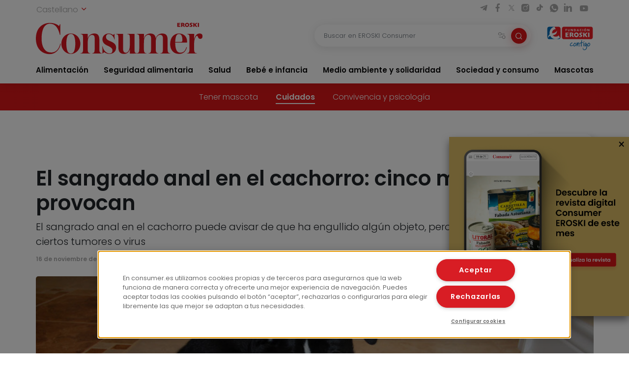

--- FILE ---
content_type: text/html; charset=UTF-8
request_url: https://www.consumer.es/mascotas/el-sangrado-anal-en-el-cachorro-cinco-motivos-que-lo-provocan.html
body_size: 13681
content:
 <!DOCTYPE html><html lang="es-ES"
prefix="og: https://ogp.me/ns#" > <head> <meta charset="UTF-8"> <meta name="viewport" content="width=device-width, initial-scale=1, shrink-to-fit=no"> <link rel="profile" href="http://gmpg.org/xfn/11"> <link rel="shortcut icon" type="image/png" href="https://www.consumer.es/app/themes/consumer/favicon.png"/> <link rel="icon" href="https://www.consumer.es/app/themes/consumer/c-consumer.png" sizes="32x32" /> <link rel="apple-touch-icon" href="https://www.consumer.es/app/themes/consumer/c-consumer.png" /> <link rel="preload" href="https://www.consumer.es/app/themes/consumer/assets/css/consumer.style.css" as="style"> <link rel="preload" href="https://www.consumer.es/app/themes/consumer/assets/font/2F22C0_0_0.woff2" as="font" type="font/woff2" crossorigin=""> <link rel="preload" href="https://www.consumer.es/app/themes/consumer/assets/font/2F22C0_1_0.woff2" as="font" type="font/woff2" crossorigin=""> <link rel="preload" href="https://www.consumer.es/app/themes/consumer/assets/font/consumer.ttf" as="font" type="font/ttf" crossorigin=""> <script>dataLayer = [{"idioma": "es","categoria": "Mascotas","subcategoria": "Cuidados","fecha_publicacion": "2021-11-16 12:00:00","autor": "Eva San Martín","pagetype": "articulo"
}];</script><title>Sangrado Anal en Perros: Motivos y consejos/Consumer | Consumer</title><meta name="description" content="Hablamos sobre los Motivos del Sangrado Anal en las heces del perro ¿Cuáles son las causas más comunes? ¿Qué debes hacer? ¡Te esperamos dentro!"/><link rel="canonical" href="https://www.consumer.es/mascotas/el-sangrado-anal-en-el-cachorro-cinco-motivos-que-lo-provocan.html" /><meta property="og:site_name" content="Consumer |" /><meta property="og:type" content="article" /><meta property="og:title" content="Sangrado Anal en Perros: Motivos y consejos/Consumer | Consumer" /><meta property="og:description" content="Hablamos sobre los Motivos del Sangrado Anal en las heces del perro ¿Cuáles son las causas más comunes? ¿Qué debes hacer? ¡Te esperamos dentro!" /><meta property="og:url" content="https://www.consumer.es/mascotas/el-sangrado-anal-en-el-cachorro-cinco-motivos-que-lo-provocan.html" /><meta property="og:image" content="https://www.consumer.es/app/uploads/2019/07/img_cachorro-bol.jpg" /><meta property="og:image:secure_url" content="https://www.consumer.es/app/uploads/2019/07/img_cachorro-bol.jpg" /><meta property="og:image:width" content="1024" /><meta property="og:image:height" content="685" /><meta property="article:published_time" content="2012-05-15T22:00:00Z" /><meta property="article:modified_time" content="2025-02-25T21:42:47Z" /><meta name="twitter:card" content="summary" /><meta name="twitter:domain" content="www.consumer.es" /><meta name="twitter:title" content="Sangrado Anal en Perros: Motivos y consejos/Consumer | Consumer" /><meta name="twitter:description" content="Hablamos sobre los Motivos del Sangrado Anal en las heces del perro ¿Cuáles son las causas más comunes? ¿Qué debes hacer? ¡Te esperamos dentro!" /><meta name="twitter:image" content="https://www.consumer.es/app/uploads/2019/07/img_cachorro-bol.jpg" /><script type="application/ld+json" class="aioseo-schema">{"@context":"https:\/\/schema.org","@graph":[{"@type":"WebSite","@id":"https:\/\/www.consumer.es\/#website","url":"https:\/\/www.consumer.es\/","name":"Consumer","publisher":{"@id":"https:\/\/www.consumer.es\/#organization"}},{"@type":"Organization","@id":"https:\/\/www.consumer.es\/#organization","name":"Eroski Consumer","url":"https:\/\/www.consumer.es\/","logo":{"@type":"ImageObject","@id":"https:\/\/www.consumer.es\/#organizationLogo","url":"https:\/\/www.consumer.es\/app\/themes\/consumer\/assets\/img\/logo-consumer.svg"},"image":{"@id":"https:\/\/www.consumer.es\/#organizationLogo"}},{"@type":"BreadcrumbList","@id":"https:\/\/www.consumer.es\/mascotas\/el-sangrado-anal-en-el-cachorro-cinco-motivos-que-lo-provocan.html#breadcrumblist","itemListElement":[{"@type":"ListItem","@id":"https:\/\/www.consumer.es\/#listItem","position":"1","item":{"@id":"https:\/\/www.consumer.es\/#item","name":"Inicio","description":"Las \u00faltimas novedades y la actualidad m\u00e1s completa con informaci\u00f3n rigurosa y pr\u00e1ctica para el Consumidor en Alimentaci\u00f3n, Salud, Beb\u00e9, Mascotas, etc.","url":"https:\/\/www.consumer.es\/"},"nextItem":"https:\/\/www.consumer.es\/mascotas\/#listItem"},{"@type":"ListItem","@id":"https:\/\/www.consumer.es\/mascotas\/#listItem","position":"2","item":{"@id":"https:\/\/www.consumer.es\/mascotas\/#item","name":"Mascotas","description":"Hablamos sobre los Motivos del Sangrado Anal en las heces del perro \u00bfCu\u00e1les son las causas m\u00e1s comunes? \u00bfQu\u00e9 debes hacer? \u00a1Te esperamos dentro!","url":"https:\/\/www.consumer.es\/mascotas\/"},"previousItem":"https:\/\/www.consumer.es\/#listItem"}]},{"@type":"Person","@id":"https:\/\/www.consumer.es\/author\/cpinedo#author","url":"https:\/\/www.consumer.es\/author\/cpinedo","name":"cpinedo","image":{"@type":"ImageObject","@id":"https:\/\/www.consumer.es\/mascotas\/el-sangrado-anal-en-el-cachorro-cinco-motivos-que-lo-provocan.html#authorImage","url":"https:\/\/secure.gravatar.com\/avatar\/228fe652427d210f841209320833ac5c?s=96&d=mm&r=g","width":"96","height":"96","caption":"cpinedo"}}]}</script><link rel='dns-prefetch' href='//s.w.org' /><link rel="alternate" type="application/rss+xml" title="Consumer &raquo; Comentario El sangrado anal en el cachorro: cinco motivos que lo provocan del feed" href="https://www.consumer.es/mascotas/el-sangrado-anal-en-el-cachorro-cinco-motivos-que-lo-provocan.html/feed" /><link rel='stylesheet' id='consumer-style-css' href='https://www.consumer.es/app/themes/consumer/assets/css/consumer.style.css' type='text/css' media='all' /><script type='text/javascript' id='gtm-js-extra'>
var cns_gtm = {"key":"GTM-M47684D"};
</script><script type='text/javascript' src='https://www.consumer.es/app/themes/consumer/assets/js/components/gtm.js?ver=1' id='gtm-js'></script><script type='text/javascript' src='https://www.consumer.es/app/themes/consumer/assets/js/components/onetrustbikuma.js?ver=1' id='onetrustbikuma-js'></script><script type='text/javascript' src='https://www.consumer.es/wp/wp-includes/js/jquery/jquery.min.js?ver=3.6.0' id='jquery-core-js'></script><link rel="https://api.w.org/" href="https://www.consumer.es/wp-json/" /><link rel="alternate" type="application/json" href="https://www.consumer.es/wp-json/wp/v2/articulo/109615" /><link rel="EditURI" type="application/rsd+xml" title="RSD" href="https://www.consumer.es/wp/xmlrpc.php?rsd" /><link rel="wlwmanifest" type="application/wlwmanifest+xml" href="https://www.consumer.es/wp/wp-includes/wlwmanifest.xml" /> <meta name="generator" content="WordPress 5.8.2" /><link rel='shortlink' href='https://www.consumer.es/?p=109615' /><script type="application/ld+json">{"@context": "https://schema.org",
"@type": "Article","@id": "https://www.consumer.es/mascotas/el-sangrado-anal-en-el-cachorro-cinco-motivos-que-lo-provocan.html",
"url": "https://www.consumer.es/mascotas/el-sangrado-anal-en-el-cachorro-cinco-motivos-que-lo-provocan.html",
"mainEntityOfPage": "https://www.consumer.es/mascotas/el-sangrado-anal-en-el-cachorro-cinco-motivos-que-lo-provocan.html",
"headline": "El sangrado anal en el cachorro: cinco motivos que lo provocan | EROSKI Consumer","description": "El sangrado anal en el cachorro puede avisar de que ha engullido algún objeto, pero también se puede deber a ciertos tumores o virus","articleBody": "El sangrado anal en el cachorro es motivo de alarma. Entre otras, puede deberse a cinco causas: la ingesta de sustancias dañinas, el estreñimiento, padecer un tumor, el virus del parvo o tener parásitos o gusanos en el aparato digestivo. La consulta con el veterinario, en cualquier caso, es esencial, ya que examinará al animal y determinará el tratamiento adecuado.
&nbsp;1. Ingerir una sustancia dañina
La sangre puede indicar que el cachorro ha comido una sustancia dañina
El sangrado rectal en el neonato de can puede avisar de que ha ingerido una sustancia u objeto perjudicial. Un cachorro explora el mundo y, una forma de conocer su nuevo entorno, es a través de la boca. Esto explica que en ocasiones la cría de perro pueda ingerir sustancias dañinas.
En estos casos, si el elemento acaba en su aparato digestivo y lo daña, no es extraño que el cuerpo lo demuestre a través de un sangrado anal.
2. El estreñimiento
Como ocurre con las personas, una dieta pobre en fibra puede provocar estreñimiento, lo cual causa el sangrado anal. En estos casos, un aporte extra de fibra ayudará a evitar la situación. Se debe consultar con el veterinario para que asesore la mejor manera de aportar más fibra en la dieta del perro.
Ante cualquier sangrado o sospecha de que el cachorro haya podido engullir un objeto lesivo, no dude en acudir al veterinario para que le examine con detalle.
3. Tumores en el colon del cachorro
El desarrollo de ciertos  tumores en la zona del colon del cachorro también puede explicar, en ocasiones, el sangrado rectal del pequeño. &quot;Los pólipos y tumores de colon suelen provocar la inflamación de la zona&quot;, explica el veterinario José Enrique Zaldívar, autor de la bitácora científica blogveterinario.com. &quot;Los pólipos suelen ser de un color rojo oscuro, se rompen con facilidad y sangran de forma profusa&quot;, añade Zaldívar.
4. El virus del parvo
El parvo es un virus diminuto, pero maligno, que siente predilección por el aparato digestivo de los vulnerables cachorros. Estos lesivos virus se alojan en la mucosa que recubre las paredes del sistema digestivo, a la vez que atacan a las débiles células que intentan crecer.
Ante la detección de sangre en las heces del cachorro, se debe acudir al veterinario
El aparato digestivo atacado por el parvo reacciona con virulencia a esta agresión. La sangre en las heces puede ser un aviso de que el cachorro padece la enfermedad, por lo que será necesario acudir al veterinario.
5. Gusanos y parásitos en el aparato digestivo
Los diminutos virus del parvo no son los únicos visitantes incómodos que pueden atacar al cachorro. Los gusanos parásitos (planos y redondos) son otros huéspedes malignos que afectan al aparato digestivo de las delicadas crías para alimentarse. Pueden provocar, asimismo, el sangrado anal de los cachorros.
Para proteger a nuestra cría de perro de los gusanos parásitos, es esencial la prevención. &quot;La desparasitación tanto externa como interna es fundamental para nuestra salud y la de nuestro cachorro&quot;, señalan desde la Asociación Madrileña de Veterinarios de Animales de Compañía. &quot;La desparasitación interna frente a nematodos (gusanos redondos) y cestodos (tenias o gusanos planos) se debe hacer cada tres meses. En ocasiones, puede ser necesario hacer un análisis de heces para estar seguros de que el animal está libre de parásitos&quot;, alertan desde la asociación.
Consejos
El sangrado rectal en el cachorro puede avisar de que ha ingerido una sustancia u objeto perjudicial. En estos casos, si el elemento acaba en su aparato digestivo y lo daña, no es extraño que el cuerpo lo demuestre a través de un sangrado anal.
Ciertos tumores en el colon del cachorro también pueden explicar, en ocasiones, el sangrado rectal.
El aparato digestivo de la cría atacada por el parvo reacciona con virulencia a esta agresión. La sangre en las heces puede ser un aviso de que el cachorro padece la enfermedad del parvo.
Los gusanos parásitos (planos y redondos) en el aparato digestivo de las crías de perro pueden provocar, asimismo, el sangrado anal de los cachorros.
La desparasitación interna frente a nematodos y cestodos se debe hacer cada tres meses.
Ante cualquier sangrado o sospecha de que el cachorro haya podido engullir un objeto lesivo, no dude en acudir al veterinario para que le pueda examinar con detalle.","keywords": "Cachorros, Perros, Salud","datePublished": "2021-11-16 00:00:00","dateModified": "2025-02-25 22:42:47","author": {"@type": "Person","name": "cpinedo","description": "","image": {"@type": "ImageObject","url": "https://secure.gravatar.com/avatar/?s=96&d=mm&r=g",
"height": 96,"width": 96
}},"publisher": {"@type": "Organization","@id": "https:\/\/www.consumer.es","name": "EROSKI Consumer","url": "https:\/\/www.consumer.es","sameAs": [
"https://twitter.com/eroskiconsumer",
"https://www.facebook.com/EroskiConsumer"
],"logo": {"@type": "ImageObject","url": "https://consumer.es/app/themes/consumer/assets/img/logo-consumer.svg",
"width": 300,"height": 56
},"contactPoint": {"@type": "ContactPoint","contactType": "customer support","telephone": "","url": "https:\/\/www.consumer.es\/contacto"}},"image": [
{"@type": "ImageObject","@id": "https://www.consumer.es/app/uploads/2019/07/img_cachorro-bol.jpg",
"url": "https://www.consumer.es/app/uploads/2019/07/img_cachorro-bol.jpg",
"width": 1200,"height": 900
}],"comment": [],"speakable": {"@type": "SpeakableSpecification","xpath": ["\/html\/head\/title","\/html\/head\/meta[@name='description']\/@content"]
},"isPartOf": {"@type": "WebPage","@id":"https://www.consumer.es/mascotas/el-sangrado-anal-en-el-cachorro-cinco-motivos-que-lo-provocan.html",
"name":"El sangrado anal en el cachorro: cinco motivos que lo provocan | EROSKI Consumer","url":"https://www.consumer.es/mascotas/el-sangrado-anal-en-el-cachorro-cinco-motivos-que-lo-provocan.html",
"description":"El sangrado anal en el cachorro puede avisar de que ha engullido algún objeto, pero también se puede deber a ciertos tumores o virus"
}}</script><link rel="icon" href="https://www.consumer.es/app/uploads/2024/01/cropped-android-chrome-512x512-1.png" sizes="32x32" /><link rel="icon" href="https://www.consumer.es/app/uploads/2024/01/cropped-android-chrome-512x512-1.png" sizes="192x192" /><link rel="apple-touch-icon" href="https://www.consumer.es/app/uploads/2024/01/cropped-android-chrome-512x512-1.png" /><meta name="msapplication-TileImage" content="https://www.consumer.es/app/uploads/2024/01/cropped-android-chrome-512x512-1.png" /> </head><body class="articulo-template-default single single-articulo postid-109615"><noscript><iframe src="https://www.googletagmanager.com/ns.html?id=GTM-M47684D" height="0" width="0" style="display:none;visibility:hidden"></iframe></noscript><header class="header" id="header-princicpal"> <nav class="navbar navbar-expand-lg navbar-light bg-white"> <div class="navbar-region-top"> <div class="content"> <div class="language-switcher"> <div class="dropdown show"> <a href="#" role="button" id="dropdownMenuLink" data-toggle="dropdown" aria-haspopup="true" aria-expanded="false"> Castellano <i class="icon icon-chevron-down"></i> </a> <div class="dropdown-menu" aria-labelledby="dropdownMenuLink"> <a cns-lang="eu" rel="nofollow" class="dropdown-item" href="https://www.consumer.es/eu/mascotas-eu/uzkiko-odol-jarioa-txakurkumean-bost-arrazoi.html">Euskara</a><a cns-lang="ca" rel="nofollow" class="dropdown-item" href="https://www.consumer.es/ca/mascotas-ca/el-sagnat-anal-en-el-cadell-cinc-motius-que-ho-provoquen.html">Català</a><a cns-lang="gl" rel="nofollow" class="dropdown-item" href="https://www.consumer.es/gl/mascotas-gl/o-sangrado-anal-no-cachorro-cinco-motivos-que-o-provocan.html">Galego</a> </div> </div> </div> <div class="d-lg-block d-none"> <div class="icon-list-social"> <a href="https://t.me/eroskiconsumer" target="_blank" class="icon-enlace icon-list-social-link" title="telegram"> <span class="icon icon-telegram"></span> </a> <a href="https://es-es.facebook.com/EroskiConsumer" target="_blank" class="icon-enlace icon-list-social-link" title="facebook"> <span class="icon icon-facebook-solid"></span> </a> <a href="https://twitter.com/eroskiconsumer?ref_src=twsrc%5Egoogle%7Ctwcamp%5Eserp%7Ctwgr%5Eauthor" target="_blank" class="icon-enlace icon-list-social-link" title="twitter"> <span class="icon icon-twitterX"></span> </a> <a href="https://www.instagram.com/eroskiconsumer_/" target="_blank" class="icon-enlace icon-list-social-link" title="instagram"> <span class="icon icon-instagram-solid"></span> </a> <a href="https://www.tiktok.com/@eroskiconsumer" target="_blank" class="icon-enlace icon-list-social-link" title="tiktok"> <span class="icon icon-tiktok"></span> </a> <a href="https://whatsapp.com/channel/0029VaoAktf7z4kWlLOGnS0j" target="_blank" class="icon-enlace icon-list-social-link" title="whatsapp"> <span class="icon icon-whatsapp"></span> </a> <a href="https://www.linkedin.com/company/eroski-consumer/" target="_blank" class="icon-enlace icon-list-social-link" title="linkedin"> <span class="icon icon-linkedin-solid"></span> </a> <a href="https://www.youtube.com/c/eroskiconsumer" target="_blank" class="icon-enlace icon-list-social-link" title="youtube"> <span class="icon icon-youtube-solid"></span> </a> </div> </div> </div> </div> <div class="navbar-region-middle"> <div class="content"> <div class="sect-1"> <div class="content"> <span class="navbar-toggler" data-toggle="collapse" data-target=".navbarCollapseContent" aria-controls="navbarCollapseContent" aria-expanded="false" aria-label="Toggle navigation"> <span class="icon icon-menu"></span> </span> <div class="brand"> <a class="navbar-brand" href="https://www.consumer.es"><img alt="Logo EROSKI Consumer" title="Logo EROSKI Consumer" src="https://www.consumer.es/app/themes/consumer/assets/img/logo-consumer.svg" width="340" height="65"></a> </div> <div class="search-button"> <span class="searchbar-toggler" data-toggle="collapse" data-target=".searchbarCollapseContent.searchbar-general" aria-controls="searchbarCollapseContent.searchbar-general" aria-expanded="false" aria-label="Toggle navigation"> <span class="icon icon-search"></span> </span> </div> </div> </div> <div class="sect-2"> <div class="content"> <div class="searchbar searchbarCollapseContent searchbar-general collapse "> <form> <div class="form-field search-bar"> <div class="field-text"> <input type="text" class="form-control form-item" id="searchbar-text" form="filter-block" name="search" placeholder="Buscar en EROSKI Consumer" value="" /> <span class="filters-btn-transparent" data-toggle="collapse" data-target="#filter-block" aria-expanded="true" aria-controls="filter-block"> <span class="icon icon-filters"></span> <span class="d-none">Filtrar</span> </span> <button class="search-btn-round" type="submit" form="filter-block"> <span class="icon icon-search"></span> <span class="d-none">Buscar</span> </button> </div> </div> </form></div> <div class="fundacion d-lg-block d-none"> <a class="logo-fundacion" href="https://corporativo.eroski.es/quienes-somos/fundacion-eroski/" target="_blank"><img alt="Logo fundación EROSKI Consumer" title="Logo fundación EROSKI Consumer" src="https://www.consumer.es/app/themes/consumer/assets/img/logo-fundacion-es.svg" width="96" height="48"></a> </div> </div> </div> </div> <form class="filters collapse" id="filter-block" method="get" action="https://www.consumer.es/buscador"> <div class="content"> <div class="filters-header"> <span class="filters-title"><i class="icon icon-filters"></i>Filtros</span> <span class="filters-btn-close" data-toggle="collapse" data-target="#filter-block" aria-expanded="true" aria-controls="filter-block"><i class="icon icon-x"></i><span class="d-none">Cerrar</span></span> </div> <div class="applied-filters"></div> <div class="form-group"> <div class="accordion" id="accordion-filtros"> <div class="accordion-item"> <div class="accordion-header" id="filtros-canales-header"> <span class="accordion-tag" data-toggle="collapse" data-target="#filtros-canales" aria-expanded="true" aria-controls="filtros-canales">Canales</span> </div> <div id="filtros-canales" class="collapse show" aria-labelledby="filtros-canales-header" data-parent="#accordion-filtros"> <div class="accordion-body"> <div class="accordion" id="accordion-filtros-canales"> <div class="accordion-item"> <div class="accordion-header" id="accordion-header-canales"> <div class="accordion-toggler" data-toggle="collapse" data-target="#collapse-subcanales-19" aria-expanded="false" aria-controls="collapse-subcanales-19"> <div class="form-field form-field-checkbox"> <input type="checkbox" id="canal-19" value="19" name="canal[]" > <label for="canal-19" class="item-label">Alimentación</label> </div> </div> </div> <div id="collapse-subcanales-19" class="collapse" aria-labelledby="accordion-header-canales"> <div class="accordion-body"> <div class="form-field form-field-checkbox"> <input type="checkbox" id="canal-33" value="33" name="canal[]" data-parent="canal-19" > <label for="canal-33" class="item-label">Nutrición</label> </div> <div class="form-field form-field-checkbox"> <input type="checkbox" id="canal-35" value="35" name="canal[]" data-parent="canal-19" > <label for="canal-35" class="item-label">En la cocina</label> </div> </div> </div> </div> <div class="accordion-item"> <div class="accordion-header" id="accordion-header-canales"> <div class="accordion-toggler" data-toggle="collapse" data-target="#collapse-subcanales-21" aria-expanded="false" aria-controls="collapse-subcanales-21"> <div class="form-field form-field-checkbox"> <input type="checkbox" id="canal-21" value="21" name="canal[]" > <label for="canal-21" class="item-label">Seguridad alimentaria</label> </div> </div> </div> <div id="collapse-subcanales-21" class="collapse" aria-labelledby="accordion-header-canales"> <div class="accordion-body"> <div class="form-field form-field-checkbox"> <input type="checkbox" id="canal-37" value="37" name="canal[]" data-parent="canal-21" > <label for="canal-37" class="item-label">Consumo seguro</label> </div> <div class="form-field form-field-checkbox"> <input type="checkbox" id="canal-39" value="39" name="canal[]" data-parent="canal-21" > <label for="canal-39" class="item-label">Alimentos a detalle</label> </div> <div class="form-field form-field-checkbox"> <input type="checkbox" id="canal-41" value="41" name="canal[]" data-parent="canal-21" > <label for="canal-41" class="item-label">Riesgos y medidas</label> </div> </div> </div> </div> <div class="accordion-item"> <div class="accordion-header" id="accordion-header-canales"> <div class="accordion-toggler" data-toggle="collapse" data-target="#collapse-subcanales-23" aria-expanded="false" aria-controls="collapse-subcanales-23"> <div class="form-field form-field-checkbox"> <input type="checkbox" id="canal-23" value="23" name="canal[]" > <label for="canal-23" class="item-label">Salud</label> </div> </div> </div> <div id="collapse-subcanales-23" class="collapse" aria-labelledby="accordion-header-canales"> <div class="accordion-body"> <div class="form-field form-field-checkbox"> <input type="checkbox" id="canal-43" value="43" name="canal[]" data-parent="canal-23" > <label for="canal-43" class="item-label">Bienestar</label> </div> <div class="form-field form-field-checkbox"> <input type="checkbox" id="canal-45" value="45" name="canal[]" data-parent="canal-23" > <label for="canal-45" class="item-label">Problemas de salud</label> </div> </div> </div> </div> <div class="accordion-item"> <div class="accordion-header" id="accordion-header-canales"> <div class="accordion-toggler" data-toggle="collapse" data-target="#collapse-subcanales-25" aria-expanded="false" aria-controls="collapse-subcanales-25"> <div class="form-field form-field-checkbox"> <input type="checkbox" id="canal-25" value="25" name="canal[]" > <label for="canal-25" class="item-label">Bebé e infancia</label> </div> </div> </div> <div id="collapse-subcanales-25" class="collapse" aria-labelledby="accordion-header-canales"> <div class="accordion-body"> <div class="form-field form-field-checkbox"> <input type="checkbox" id="canal-47" value="47" name="canal[]" data-parent="canal-25" > <label for="canal-47" class="item-label">Embarazo</label> </div> <div class="form-field form-field-checkbox"> <input type="checkbox" id="canal-49" value="49" name="canal[]" data-parent="canal-25" > <label for="canal-49" class="item-label">Bebés y etapas</label> </div> <div class="form-field form-field-checkbox"> <input type="checkbox" id="canal-51" value="51" name="canal[]" data-parent="canal-25" > <label for="canal-51" class="item-label">Infancia y familia</label> </div> </div> </div> </div> <div class="accordion-item"> <div class="accordion-header" id="accordion-header-canales"> <div class="accordion-toggler" data-toggle="collapse" data-target="#collapse-subcanales-27" aria-expanded="false" aria-controls="collapse-subcanales-27"> <div class="form-field form-field-checkbox"> <input type="checkbox" id="canal-27" value="27" name="canal[]" > <label for="canal-27" class="item-label">Medio ambiente y solidaridad</label> </div> </div> </div> <div id="collapse-subcanales-27" class="collapse" aria-labelledby="accordion-header-canales"> <div class="accordion-body"> <div class="form-field form-field-checkbox"> <input type="checkbox" id="canal-53" value="53" name="canal[]" data-parent="canal-27" > <label for="canal-53" class="item-label">Medio ambiente</label> </div> <div class="form-field form-field-checkbox"> <input type="checkbox" id="canal-55" value="55" name="canal[]" data-parent="canal-27" > <label for="canal-55" class="item-label">Solidaridad</label> </div> </div> </div> </div> <div class="accordion-item"> <div class="accordion-header" id="accordion-header-canales"> <div class="accordion-toggler" data-toggle="collapse" data-target="#collapse-subcanales-29" aria-expanded="false" aria-controls="collapse-subcanales-29"> <div class="form-field form-field-checkbox"> <input type="checkbox" id="canal-29" value="29" name="canal[]" > <label for="canal-29" class="item-label">Sociedad y consumo</label> </div> </div> </div> <div id="collapse-subcanales-29" class="collapse" aria-labelledby="accordion-header-canales"> <div class="accordion-body"> <div class="form-field form-field-checkbox"> <input type="checkbox" id="canal-57" value="57" name="canal[]" data-parent="canal-29" > <label for="canal-57" class="item-label">Economía doméstica</label> </div> <div class="form-field form-field-checkbox"> <input type="checkbox" id="canal-59" value="59" name="canal[]" data-parent="canal-29" > <label for="canal-59" class="item-label">Motor</label> </div> <div class="form-field form-field-checkbox"> <input type="checkbox" id="canal-61" value="61" name="canal[]" data-parent="canal-29" > <label for="canal-61" class="item-label">Viajes</label> </div> <div class="form-field form-field-checkbox"> <input type="checkbox" id="canal-63" value="63" name="canal[]" data-parent="canal-29" > <label for="canal-63" class="item-label">Vivienda</label> </div> <div class="form-field form-field-checkbox"> <input type="checkbox" id="canal-65" value="65" name="canal[]" data-parent="canal-29" > <label for="canal-65" class="item-label">Nuevas tecnologías</label> </div> <div class="form-field form-field-checkbox"> <input type="checkbox" id="canal-67" value="67" name="canal[]" data-parent="canal-29" > <label for="canal-67" class="item-label">Bricolaje</label> </div> <div class="form-field form-field-checkbox"> <input type="checkbox" id="canal-69" value="69" name="canal[]" data-parent="canal-29" > <label for="canal-69" class="item-label">Educación</label> </div> </div> </div> </div> <div class="accordion-item"> <div class="accordion-header" id="accordion-header-canales"> <div class="accordion-toggler" data-toggle="collapse" data-target="#collapse-subcanales-31" aria-expanded="false" aria-controls="collapse-subcanales-31"> <div class="form-field form-field-checkbox"> <input type="checkbox" id="canal-31" value="31" name="canal[]" > <label for="canal-31" class="item-label">Mascotas</label> </div> </div> </div> <div id="collapse-subcanales-31" class="collapse" aria-labelledby="accordion-header-canales"> <div class="accordion-body"> <div class="form-field form-field-checkbox"> <input type="checkbox" id="canal-71" value="71" name="canal[]" data-parent="canal-31" > <label for="canal-71" class="item-label">Tener mascota</label> </div> <div class="form-field form-field-checkbox"> <input type="checkbox" id="canal-73" value="73" name="canal[]" data-parent="canal-31" > <label for="canal-73" class="item-label">Cuidados</label> </div> <div class="form-field form-field-checkbox"> <input type="checkbox" id="canal-75" value="75" name="canal[]" data-parent="canal-31" > <label for="canal-75" class="item-label">Convivencia y psicología</label> </div> </div> </div> </div> </div> </div> </div> </div> <div class="accordion-item"> <div class="accordion-header" id="filtros-tipos-header"> <span class="accordion-tag" data-toggle="collapse" data-target="#filtros-tipos" aria-expanded="true" aria-controls="filtros-tipos">Tipo de contenido</span> </div> <div id="filtros-tipos" class="collapse show" aria-labelledby="filtros-tipos-header"> <div class="accordion-body"> <div class="accordion" id="accordion-filtros-tipos"> <div class="accordion-item"> <div class="accordion-header" id="accordion-header-tipos"> <div class="form-field"> <input type="checkbox" id="tipo-articulo" name="type[]" value="articulo"> <label for="tipo-articulo">Artículos</label> </div> <div class="form-field"> <input type="checkbox" id="tipo-entrevista" name="type[]" value="entrevista"> <label for="tipo-entrevista">Entrevistas</label> </div> <div class="form-field"> <input type="checkbox" id="tipo-analisis_comparativo" name="type[]" value="analisis_comparativo"> <label for="tipo-analisis_comparativo">Análisis comparativos</label> </div> <div class="form-field"> <input type="checkbox" id="tipo-guia" name="type[]" value="guia"> <label for="tipo-guia">Guías</label> </div> <div class="form-field"> <input type="checkbox" id="tipo-video" name="type[]" value="video"> <label for="tipo-video">Vídeos</label> </div> <div class="form-field"> <input type="checkbox" id="tipo-infografia" name="type[]" value="infografia"> <label for="tipo-infografia">Infografías</label> </div> <div class="form-field"> <input type="checkbox" id="tipo-monografico" name="type[]" value="monografico"> <label for="tipo-monografico">Monográficos</label> </div> </div> </div> </div> </div> </div> </div></div> </div> <div class="form-group row"> <div class="col-6"> <div class="form-field"> <label for="fecha-from" class="item-label">Fecha desde</label> <div class="field-date"> <input type="date" class="form-control form-item" id="fecha-from" name="from" value=""> </div></div> </div> <div class="col-6"> <div class="form-field"> <label for="fecha-to" class="item-label">Hasta</label> <div class="field-date"> <input type="date" class="form-control form-item" id="fecha-to" name="to" value=""> </div></div> </div> </div> <div class="form-field"> <label for="firma" class="item-label">Autor</label> <div class="field-text"> <select id="firma" name="firma[]" class="form-control form-item select2"> </select> </div></div> <div class="form-actions"> <div class="form-group row"> <div class="col-6"> <input type="button" class="btn btn-outline-secondary filters-btn-clear" value="Borrar"> </div> <div class="col-6"> <input type="submit" class="btn btn-primary" value="Aplicar"> </div> </div> </div> </div> </form> </div> <div class="collapse navbarCollapseContent navbar-collapse navbar-region-bottom"> <div class="content py-lg-0 py-3"> <ul id="menu-menu-principal" class="navbar-nav"><li class="nav-item dropdown"><a class="nav-link" href="https://www.consumer.es/alimentacion">Alimentación</a><span id="navbarDropdown-25" class="icon icon-chevron-down" role="button" data-toggle="dropdown" aria-haspopup="true" aria-expanded="false"></span><div class="dropdown-menu" aria-labelledby="navbarDropdown-25"><div class="dropdown-menu-content"><a class="nav-link dropdown-item" href="https://www.consumer.es/alimentacion/nutricion">Nutrición</a><a class="nav-link dropdown-item" href="https://www.consumer.es/alimentacion/en-la-cocina">En la cocina</a></div></div></li><li class="nav-item dropdown"><a class="nav-link" href="https://www.consumer.es/seguridad-alimentaria">Seguridad alimentaria</a><span id="navbarDropdown-30" class="icon icon-chevron-down" role="button" data-toggle="dropdown" aria-haspopup="true" aria-expanded="false"></span><div class="dropdown-menu" aria-labelledby="navbarDropdown-30"><div class="dropdown-menu-content"><a class="nav-link dropdown-item" href="https://www.consumer.es/seguridad-alimentaria/consumo-seguro">Consumo seguro</a><a class="nav-link dropdown-item" href="https://www.consumer.es/seguridad-alimentaria/alimentos-a-detalle">Alimentos a detalle</a><a class="nav-link dropdown-item" href="https://www.consumer.es/seguridad-alimentaria/riesgos-y-medidas">Riesgos y medidas</a></div></div></li><li class="nav-item dropdown"><a class="nav-link" href="https://www.consumer.es/salud">Salud</a><span id="navbarDropdown-34" class="icon icon-chevron-down" role="button" data-toggle="dropdown" aria-haspopup="true" aria-expanded="false"></span><div class="dropdown-menu" aria-labelledby="navbarDropdown-34"><div class="dropdown-menu-content"><a class="nav-link dropdown-item" href="https://www.consumer.es/salud/bienestar">Bienestar</a><a class="nav-link dropdown-item" href="https://www.consumer.es/salud/problemas-de-salud">Problemas de salud</a></div></div></li><li class="nav-item dropdown"><a class="nav-link" href="https://www.consumer.es/bebe">Bebé e infancia</a><span id="navbarDropdown-37" class="icon icon-chevron-down" role="button" data-toggle="dropdown" aria-haspopup="true" aria-expanded="false"></span><div class="dropdown-menu" aria-labelledby="navbarDropdown-37"><div class="dropdown-menu-content"><a class="nav-link dropdown-item" href="https://www.consumer.es/bebe/embarazo">Embarazo</a><a class="nav-link dropdown-item" href="https://www.consumer.es/bebe/bebes-y-etapas">Bebés y etapas</a><a class="nav-link dropdown-item" href="https://www.consumer.es/bebe/infancia-y-familia">Infancia y familia</a></div></div></li><li class="nav-item dropdown"><a class="nav-link" href="https://www.consumer.es/medio-ambiente-solidaridad">Medio ambiente y solidaridad</a><span id="navbarDropdown-46" class="icon icon-chevron-down" role="button" data-toggle="dropdown" aria-haspopup="true" aria-expanded="false"></span><div class="dropdown-menu" aria-labelledby="navbarDropdown-46"><div class="dropdown-menu-content"><a class="nav-link dropdown-item" href="https://www.consumer.es/medio-ambiente-solidaridad/medio-ambiente">Medio ambiente</a><a class="nav-link dropdown-item" href="https://www.consumer.es/medio-ambiente-solidaridad/solidaridad">Solidaridad</a></div></div></li><li class="nav-item dropdown"><a class="nav-link" href="https://www.consumer.es/sociedad-consumo">Sociedad y consumo</a><span id="navbarDropdown-50" class="icon icon-chevron-down" role="button" data-toggle="dropdown" aria-haspopup="true" aria-expanded="false"></span><div class="dropdown-menu" aria-labelledby="navbarDropdown-50"><div class="dropdown-menu-content"><a class="nav-link dropdown-item" href="https://www.consumer.es/sociedad-consumo/economia-domestica">Economía doméstica</a><a class="nav-link dropdown-item" href="https://www.consumer.es/sociedad-consumo/motor">Motor</a><a class="nav-link dropdown-item" href="https://www.consumer.es/sociedad-consumo/viajes">Viajes</a><a class="nav-link dropdown-item" href="https://www.consumer.es/sociedad-consumo/vivienda">Vivienda</a><a class="nav-link dropdown-item" href="https://www.consumer.es/sociedad-consumo/tecnologia">Nuevas tecnologías</a><a class="nav-link dropdown-item" href="https://www.consumer.es/sociedad-consumo/bricolaje">Bricolaje</a><a class="nav-link dropdown-item" href="https://www.consumer.es/sociedad-consumo/educacion">Educación</a></div></div></li><li class="nav-item dropdown"><a class="nav-link" href="https://www.consumer.es/mascotas">Mascotas</a><span id="navbarDropdown-61" class="icon icon-chevron-down" role="button" data-toggle="dropdown" aria-haspopup="true" aria-expanded="false"></span><div class="dropdown-menu" aria-labelledby="navbarDropdown-61"><div class="dropdown-menu-content"><a class="nav-link dropdown-item" href="https://www.consumer.es/mascotas/tener-mascota">Tener mascota</a><a class="nav-link dropdown-item" href="https://www.consumer.es/mascotas/cuidados">Cuidados</a><a class="nav-link dropdown-item" href="https://www.consumer.es/mascotas/convivencia-y-psicologia">Convivencia y psicología</a></div></div></li></ul> <div class="d-lg-none d-block"> <div class="sidebar-recursos card card-wrap"> <div class="featured-links"><div class="card card-wrap card-articulo"> <a class="card-hover-link" target="_blank"href="https://revista.consumer.es" title="EROSKI Consumer"> <div class="card-row"> <div class="card-col-imagen"> <div class="card-img card-imagen"> <img class="img-fluid" src="https://www.consumer.es/app/uploads/fly-images/342/revista-45x45-cc.png" width="45" height="45" alt="Revista" title="revista"> </div> </div> <div class="card-col-cuerpo"> <div class="card-body card-cuerpo"> <div class="card-category"> <small class="card-category-type">Revista</small> </div> <div class="card-title card-titulo">EROSKI Consumer</div> </div> </div> </div> </a></div><div class="card card-wrap card-articulo"> <a class="card-hover-link" href="/alimentacion/recetas" title="Menús y recetas"> <div class="card-row"> <div class="card-col-imagen"> <div class="card-img card-imagen"> <img class="img-fluid" src="https://www.consumer.es/app/uploads/fly-images/151/menus-y-recetas-45x45-cc.png" width="45" height="45" alt="Menús y recetas" title="Menús y recetas"> </div> </div> <div class="card-col-cuerpo"> <div class="card-body card-cuerpo"> <div class="card-category"> <small class="card-category-type">Guía</small> </div> <div class="card-title card-titulo">Menús y recetas</div> </div> </div> </div> </a></div><div class="card card-wrap card-articulo"> <a class="card-hover-link" href="https://caminodesantiago.consumer.es/" title="Camino de santiago"> <div class="card-row"> <div class="card-col-imagen"> <div class="card-img card-imagen"> <img class="img-fluid" src="https://www.consumer.es/app/uploads/fly-images/305076/camino-de-santiago-1-45x45-cc.png" width="45" height="45" alt="Camino de Santiago" title="camino-de-santiago"> </div> </div> <div class="card-col-cuerpo"> <div class="card-body card-cuerpo"> <div class="card-category"> <small class="card-category-type">Guía</small> </div> <div class="card-title card-titulo">Camino de santiago</div> </div> </div> </div> </a></div><div class="card card-wrap card-articulo"> <a class="card-hover-link" target="_blank"href="https://www.escueladealimentacion.es/es" title="Escuela de alimentación"> <div class="card-row"> <div class="card-col-imagen"> <div class="card-img card-imagen"> <img class="img-fluid" src="https://www.consumer.es/app/uploads/fly-images/341/escuela-de-alimentacion-45x45-cc.png" width="45" height="45" alt="Escuela de alimentación" title="escuela-de-alimentacion"> </div> </div> <div class="card-col-cuerpo"> <div class="card-body card-cuerpo"> <div class="card-category"> <small class="card-category-type">Programa</small> </div> <div class="card-title card-titulo">Escuela de alimentación</div> </div> </div> </div> </a></div></div> <div class="resources-menu"> <div class="menu-header"> <i class="icon icon-settings icon-primary"></i> <span class="menu-title">Recursos</span> </div> <div class="menu-content"> <div class="resources-item"> <div class="accordion" id="accordion-resources-1"> <div class="accordion-item"> <div class="accordion-header" id="resources-heading-1"> <div class="accordion-title"> <span class="accordion-toggler"><a href="https://www.consumer.es/guias">Guías</a><i class="icon icon-chevron-down" data-toggle="collapse" data-target="#collapse-resources-1" aria-expanded="false" aria-controls="collapse-resources-1"></i></span> </div> </div> <div id="collapse-resources-1" class="collapse" aria-labelledby="resources-heading-1" data-parent="#accordion-resources-1"> <div class="accordion-body"> <a target="_blank" href="/app/uploads/guias/es/obesidad_infantil.pdf">Obesidad Infantil</a> <a target="_blank" href="https://caminodesantiago.consumer.es/">Camino de santiago</a> <a target="_blank" href="/alimentacion/recetas">Menús y recetas</a> <a target="_blank" href="https://frutas.consumer.es/">Frutas</a> <a target="_blank" href="https://verduras.consumer.es/">Verduras y hortalizas</a> <a target="_blank" href="https://pescadosymariscos.consumer.es/">Pescados y mariscos</a> <a target="_blank" href="https://saludyalimentacion.consumer.es/">Salud y alimentación</a> <a target="_blank" href="https://trabajoyalimentacion.consumer.es/">Trabajo y alimentación</a> <a target="_blank" href="https://sexoysalud.consumer.es/">Sexo y salud</a> <a target="_blank" href="https://comprasostenible.consumer.es/">Compra sostenible</a> <a target="_blank" href="/app/uploads/guias/es/guiapracticadeestilosdevida.pdf">Pasión por la vida</a> <a target="_blank" href="https://bebe.consumer.es/">Guía del bebé</a> </div> </div> </div> </div> </div> <div class="resources-item"> <a href="https://www.consumer.es/infografias">Infografías</a> </div> <div class="resources-item"> <a href="https://www.consumer.es/monograficos">Monográficos</a> </div> <div class="resources-item"> <a href="https://www.consumer.es/videos">Vídeos</a> </div> </div></div></div> <div class="icon-list-social"> <a href="https://t.me/eroskiconsumer" target="_blank" class="icon-enlace icon-list-social-link" title="telegram"> <span class="icon icon-telegram"></span> </a> <a href="https://es-es.facebook.com/EroskiConsumer" target="_blank" class="icon-enlace icon-list-social-link" title="facebook"> <span class="icon icon-facebook-solid"></span> </a> <a href="https://twitter.com/eroskiconsumer?ref_src=twsrc%5Egoogle%7Ctwcamp%5Eserp%7Ctwgr%5Eauthor" target="_blank" class="icon-enlace icon-list-social-link" title="twitter"> <span class="icon icon-twitterX"></span> </a> <a href="https://www.instagram.com/eroskiconsumer_/" target="_blank" class="icon-enlace icon-list-social-link" title="instagram"> <span class="icon icon-instagram-solid"></span> </a> <a href="https://www.tiktok.com/@eroskiconsumer" target="_blank" class="icon-enlace icon-list-social-link" title="tiktok"> <span class="icon icon-tiktok"></span> </a> <a href="https://whatsapp.com/channel/0029VaoAktf7z4kWlLOGnS0j" target="_blank" class="icon-enlace icon-list-social-link" title="whatsapp"> <span class="icon icon-whatsapp"></span> </a> <a href="https://www.linkedin.com/company/eroski-consumer/" target="_blank" class="icon-enlace icon-list-social-link" title="linkedin"> <span class="icon icon-linkedin-solid"></span> </a> <a href="https://www.youtube.com/c/eroskiconsumer" target="_blank" class="icon-enlace icon-list-social-link" title="youtube"> <span class="icon icon-youtube-solid"></span> </a> </div> </div> </div> </div> </nav></header><div id="submenu"> <div class="menu-canal"> <a class="nav-link" href="https://www.consumer.es/mascotas">Mascotas</a> </div> <div class="navbar menu-subcanal"> <div class="navbar-items"> <div class="navbar-items-wrap"> <ul class="navbar-nav d-inline-block"> <li class="nav-item"> <a class="nav-link" href="https://www.consumer.es/mascotas/tener-mascota">Tener mascota</a> </li> <li class="nav-item"> <a class="nav-link active" href="https://www.consumer.es/mascotas/cuidados">Cuidados</a> </li> <li class="nav-item"> <a class="nav-link" href="https://www.consumer.es/mascotas/convivencia-y-psicologia">Convivencia y psicología</a> </li> </ul> </div> </div> </div></div> <div id="page-articulo" class="page-post"> <div class="block block-post"> <div class="container"> <div class="row"> <div class="ttselhuyar d-flex flex-column w-100 align-items-end position-sticky pr-3 mb-3"> <tts-component id="host"></tts-component> </div> <div class="col-lg-12"> <div class="block-post-header"> <div class="block-post-header-antetitulo"></div> <h1 class="block-post-header-title">El sangrado anal en el cachorro: cinco motivos que lo provocan</h1> <div class="block-post-header-subtitulo">El sangrado anal en el cachorro puede avisar de que ha engullido algún objeto, pero también se puede deber a ciertos tumores o virus</div> <div class="block-post-header-datos"> <small class="post-autor"> 16 de noviembre de 2021. Este artículo de <a href="/autor/eva-san-martin">Eva San Martín</a> también fue publicado en nuestra web el 16 de mayo de 2012 </small> </div> <div class="block-post-header-img"> <figure> <picture><source media="(max-width: 767px)" srcset="https://www.consumer.es/app/uploads/fly-images/109619/img_cachorro-bol-345x220-cc.jpg" width="345" height="220"><img class="img-fluid" src="https://www.consumer.es/app/uploads/fly-images/109619/img_cachorro-bol-1200x550-cc.jpg" width="1200" height="550" alt="Img cachorro bol" title="img_cachorro-bol"></picture> <figcaption class="img-figcaption"> <div class="autor"> <span>Imagen: </span> <a href="http://www.flickr.com/people/sanjoy/" target="_blank">sanjoyg</a> </div> </figcaption> </figure> </div> </div> </div> <div class="col-lg-9"> <div class="wrapper d-flex flex-md-row-reverse flex-column align-items-start"> <article id="sidebar-content" class="block-post-content"> <div class="post"> <div class="post-text"> <div class="wp-block-consumer-entradilla-block post-entradilla"><p>El sangrado anal en el cachorro es motivo de alarma. Entre otras, puede deberse a cinco causas: <strong>la ingesta de sustancias dañinas, el estreñimiento, padecer un tumor, el virus del parvo o tener parásitos o gusanos en el aparato digestivo</strong>. La consulta con el veterinario, en cualquier caso, es esencial, ya que examinará al animal y determinará el tratamiento adecuado.</p></div> <p>&nbsp;</p><figure><figcaption></figcaption></figure><h2>1. Ingerir una sustancia dañina</h2><p>La sangre puede indicar que el cachorro ha comido una sustancia dañina</p><p><strong>El sangrado rectal</strong> en el neonato de can puede avisar de que ha ingerido una sustancia u objeto perjudicial. Un cachorro <a href="https://www.consumer.es/mascotas/cachorros-nerviosos-e-impulsivos-causas-y-soluciones.html">explora</a> el mundo y, una forma de conocer su nuevo entorno, es a través de la boca. Esto explica que en ocasiones la cría de perro pueda ingerir <a href="https://www.consumer.es/mascotas/vomitos-o-diarreas-en-perros-causas-y-tratamiento.html" target="_blank" rel="noopener noreferrer">sustancias dañinas</a>.</p><p>En estos casos, si el elemento acaba en su aparato digestivo y lo daña, no es extraño que el cuerpo lo demuestre a través de un sangrado anal.</p><h2>2. El estreñimiento</h2><p>Como ocurre con las personas, una dieta pobre en fibra puede provocar estreñimiento, lo cual causa el sangrado anal. En estos casos, un aporte extra de <a href="https://www.consumer.es/mascotas/diez-frutas-que-el-perro-si-come.html" target="_blank" rel="noopener noreferrer">fibra</a> ayudará a evitar la situación. Se debe consultar con el veterinario para que asesore la mejor manera de aportar más fibra en la dieta del perro.</p><p>Ante cualquier sangrado o sospecha de que el cachorro haya podido engullir un <strong>objeto lesivo</strong>, no dude en acudir al veterinario para que le examine con detalle.</p><h2>3. Tumores en el colon del cachorro</h2><p>El desarrollo de ciertos <strong> tumores</strong> en la zona del colon del cachorro también puede explicar, en ocasiones, el sangrado rectal del pequeño. «Los pólipos y tumores de colon suelen provocar la inflamación de la zona», explica el veterinario José Enrique Zaldívar, autor de la bitácora científica blogveterinario.com. «Los pólipos suelen ser de un color rojo oscuro, se rompen con facilidad y sangran de forma profusa», añade Zaldívar.</p><h2>4. El virus del parvo</h2><p>El <a href="https://www.consumer.es/mascotas/el-parvo-del-perro-sintomas-y-tratamiento.html" target="_blank" rel="noopener noreferrer"><strong>parvo</strong></a> es un virus diminuto, pero maligno, que siente predilección por el aparato digestivo de los vulnerables cachorros. Estos lesivos virus se alojan en la mucosa que recubre las paredes del sistema digestivo, a la vez que atacan a las débiles células que intentan crecer.</p><p>Ante la detección de sangre en las heces del cachorro, se debe acudir al veterinario</p><p>El aparato digestivo atacado por el parvo reacciona con virulencia a esta agresión. La sangre en las heces puede ser un aviso de que el cachorro padece la enfermedad, por lo que será necesario acudir al veterinario.</p><h2>5. Gusanos y parásitos en el aparato digestivo</h2><p>Los diminutos virus del parvo no son los únicos visitantes incómodos que pueden atacar al cachorro. Los <strong>gusanos parásitos</strong> (planos y redondos) son otros <a href="https://www.consumer.es/mascotas/la-filariosis-o-parasitos-internos.html">huéspedes malignos</a> que afectan al aparato digestivo de las delicadas crías para alimentarse. Pueden provocar, asimismo, el sangrado anal de los cachorros.</p><p>Para proteger a nuestra cría de perro de los <a href="https://www.consumer.es/mascotas/parasitos-internos-caninos-y-el-peligro-para-su-salud.html">gusanos parásitos</a>, es esencial la prevención. «La desparasitación tanto externa como interna es fundamental para nuestra salud y la de nuestro cachorro», señalan desde la Asociación Madrileña de Veterinarios de Animales de Compañía. «La <strong>desparasitación interna</strong> frente a nematodos (gusanos redondos) y cestodos (tenias o gusanos planos) se debe hacer cada tres meses. En ocasiones, puede ser necesario hacer un análisis de heces para estar seguros de que el animal está libre de parásitos», alertan desde la asociación.</p><div class="wp-block-consumer-despiece-block articulo-text-despiece"><div class="articulo-text-despiece-title">Consejos</div><div class="articulo-text-despiece-text"><ul><li>El sangrado rectal en el cachorro puede avisar de que ha ingerido una sustancia u objeto perjudicial. En estos casos, si el elemento acaba en su aparato digestivo y lo daña, no es extraño que el cuerpo lo demuestre a través de un sangrado anal.</li><li>Ciertos tumores en el colon del cachorro también pueden explicar, en ocasiones, el sangrado rectal.</li><li>El aparato digestivo de la cría atacada por el parvo reacciona con virulencia a esta agresión. La sangre en las heces puede ser un aviso de que el cachorro padece la enfermedad del parvo.</li><li>Los gusanos parásitos (planos y redondos) en el aparato digestivo de las crías de perro pueden provocar, asimismo, el sangrado anal de los cachorros.</li><li>La desparasitación interna frente a nematodos y cestodos se debe hacer cada tres meses.</li><li>Ante cualquier sangrado o sospecha de que el cachorro haya podido engullir un objeto lesivo, no dude en acudir al veterinario para que le pueda examinar con detalle.</li></ul></div></div> </div> <div class="post-footer"> <div class="post-footer-tags pt-lg-5 pt-3"> <a rel="nofollow" href="https://www.consumer.es/etiquetas/cachorros" class="etiqueta">Cachorros</a> <a rel="nofollow" href="https://www.consumer.es/etiquetas/perros" class="etiqueta">Perros</a> <a rel="nofollow" href="https://www.consumer.es/etiquetas/salud" class="etiqueta">Salud</a> </div> </div> </div> <div class="post_rrss text-center p-3 mt-3 bg-light"> Sigue a Consumer en <a href="https://www.instagram.com/eroskiconsumer_/" target="_blank" title="Instagram">Instagram</a>, <a href="https://twitter.com/eroskiconsumer" target="_blank" title="X">X</a>, <a href="https://www.threads.net/@eroskiconsumer_" target="_blank" title="Threads">Threads</a>, <a href="https://www.facebook.com/EroskiConsumer/" target="_blank" title="Facebook">Facebook</a>, <a href="https://es.linkedin.com/company/eroski-consumer" target="_blank" title="Linkedin">Linkedin</a>, <a href="https://www.whatsapp.com/channel/0029VaoAktf7z4kWlLOGnS0j" target="_blank" title="Whatsapp">Whatsapp</a>, <a href="https://t.me/eroskiconsumer" target="_blank" title="Telegram">Telegram</a> o <a href="https://www.youtube.com/user/consumereroski" target="_blank" title="Youtube">Youtube</a></div> </article> <nav id="sidebar-menu" class="active sidebar-expanded card card-wrap">  <ul class="list-unstyled components d-flex flex-lg-column flex-md-row justify-content-center"> <li class="components-item" data-toggle="tooltip" data-html="true" data-placement="auto" title="Recursos relacionados"> <a class="components-item-link" href="#recursos-relacionados"><i class="icon icon-settings icon-primary"></i><span class="label">Recursos relacionados</span></a> </li> <li class="components-item"> <ul class="list-RRSS a2a_kit"> <li class="components-item show"> <a class="a2a_dd components-item-link"> <i class="icon icon-share-2 icon-primary"></i> <span class="label">Compartir</span> </a> </li></ul> </li> </ul></nav> </div> <div class="post-footer-newsletter"> <div class="block block-newsletter row"> <div class="col-lg-11 offset-lg-1"> <div class="newsletter newsletter--post bg-gray-light ml-lg-4"> <div class="newsletter__wrapper"> <div class="newsletter__head"> <h2>Boletines EROSKI Consumer</h2> <p>Para estar al día y no perderte ninguna novedad en EROSKI Consumer, suscríbete nuestros boletines gratuitos.</p> </div><form id="newsletter-form" class="newsletter__form" method="post"> <div class="form-field"> <div class="field-text mb-3"> <input type="email" class="form-control form-item" id="newsletter-email" name="newsletter_email" placeholder="Email"> </div> </div> <div id="checks-boletines" class="block-tabs bg-gray p-md-4 p-3 rounded"> <div class="form-field"> <input type="checkbox" id="check_lo_mejor" value="1" name="lo_mejor"> <label for="check_lo_mejor" class="label-suscripcion">Suscríbete al boletín de Lo Mejor de la semana</label> </div> <div class="d-flex"> <div class="form-field"> <input type="checkbox" id="check_revista" value="1" name="revista"><label for="check_revista" class="label-suscripcion">Suscríbete al boletín de la revista mensual EROSKI Consumer</label> </div> <div class="select ml-3"> <select class="select-2" name="revista_idioma" id="select-revista-idioma"> <option value="es">ES</option> <option value="eu">EU</option> <option value="ca">CA</option> <option value="gl">GL</option> </select> </div> </div> </div> <div id="campo-politicas" class="block-tabs px-md-4 pb-0 pt-md-4 pt-3 px-3"> <div class="form-field"> <input type="checkbox" id="check_politicas" name="check_politicas" value="1"> <label class="label-politicas" for="check_politicas"> He leído y acepto las <a href="https://www.consumer.es/politica-de-proteccion-de-datos" class="underline-link" target="_blank">políticas de privacidad</a> </label> </div> </div> <button type="submit" class="btn btn-primary btn--large mt-md-4 mt-3">¡Subscríbete!</button></form></div> </div> </div></div> </div> </div> <aside class="col-lg-3 mt-lg-0 mt-4"> <div class="aside aside-relacionados"> <div class="aside-header"> <p class="aside-header-title">Artículos relacionados</p> </div> <div class="aside-content"> <div class="articulos"> <div class="articulos-item"><div class="card card-wrap card-articulo"> <a class="card-hover-link" href="https://www.consumer.es/mascotas/cuanto-dura-el-parto-de-una-perra-y-7-preguntas-mas.html" title="Parto de la perra: duración, fases y cuidados esenciales"> <div class="card-row"> <div class="card-col-imagen"> <div class="card-img card-imagen"> <picture><source media="(max-width: 767px)" srcset="https://www.consumer.es/app/uploads/fly-images/253588/parto-perra-cachorros-140x140-cc.jpg" width="140" height="140"><img class="img-fluid" loading="lazy" src="https://www.consumer.es/app/uploads/fly-images/253588/parto-perra-cachorros-70x70-cc.jpg" width="70" height="70" alt="Parto de la perra" title="parto&#8211;perra-cachorros"></picture> </div> </div> <div class="card-col-cuerpo"> <div class="card-body card-cuerpo"> <div class="card-category"> <small class="card-category-tema">Cuidados</small> </div> <div class="card-title card-titulo">Parto de la perra: duración, fases y cuidados esenciales</div> <p class="card-texto-datos"> <small class="card-autor text-muted"> Por EROSKI Consumer </small> </p> </div> </div> </div> </a></div></div> <div class="articulos-item"><div class="card card-wrap card-articulo"> <a class="card-hover-link" href="https://www.consumer.es/mascotas/apps-para-encontrar-paseadores-de-perros" title="Cinco apps para encontrar paseadores de perros"> <div class="card-row"> <div class="card-col-imagen"> <div class="card-img card-imagen"> <picture><source media="(max-width: 767px)" srcset="https://www.consumer.es/app/uploads/fly-images/295768/paseador-perro-140x140-cc.jpg" width="140" height="140"><img class="img-fluid" loading="lazy" src="https://www.consumer.es/app/uploads/fly-images/295768/paseador-perro-70x70-cc.jpg" width="70" height="70" alt="aplicación pasear perro" title="paseador perro"></picture> </div> </div> <div class="card-col-cuerpo"> <div class="card-body card-cuerpo"> <div class="card-category"> <small class="card-category-tema">Cuidados</small> </div> <div class="card-title card-titulo">Cinco apps para encontrar paseadores de perros</div> <p class="card-texto-datos"> <small class="card-autor text-muted"> Por Sonia Recio </small> </p> </div> </div> </div> </a></div></div> <div class="articulos-item"><div class="card card-wrap card-articulo"> <a class="card-hover-link" href="https://www.consumer.es/mascotas/perro-quema-con-el-sol" title="¿Puede quemarse mi perro con el sol?"> <div class="card-row"> <div class="card-col-imagen"> <div class="card-img card-imagen"> <picture><source media="(max-width: 767px)" srcset="https://www.consumer.es/app/uploads/fly-images/293194/Los-perros-pueden-quemarse-con-el-sol-140x140-cc.jpg" width="140" height="140"><img class="img-fluid" loading="lazy" src="https://www.consumer.es/app/uploads/fly-images/293194/Los-perros-pueden-quemarse-con-el-sol-70x70-cc.jpg" width="70" height="70" alt="Los perros de pelo corto están más expuestos" title="Los perros pueden quemarse con el sol"></picture> </div> </div> <div class="card-col-cuerpo"> <div class="card-body card-cuerpo"> <div class="card-category"> <small class="card-category-tema">Cuidados</small> </div> <div class="card-title card-titulo">¿Puede quemarse mi perro con el sol?</div> <p class="card-texto-datos"> <small class="card-autor text-muted"> Por Sonia Recio </small> </p> </div> </div> </div> </a></div></div> <div class="articulos-item"><div class="card card-wrap card-articulo"> <a class="card-hover-link" href="https://www.consumer.es/mascotas/como-funciona-el-apareamiento-del-perro.html" title="¿Cómo funciona el apareamiento del perro?"> <div class="card-row"> <div class="card-col-cuerpo"> <div class="card-body card-cuerpo"> <div class="card-category"> <small class="card-category-tema">Cuidados</small> </div> <div class="card-title card-titulo">¿Cómo funciona el apareamiento del perro?</div> <p class="card-texto-datos"> <small class="card-autor text-muted"> . Este artículo de <a href="/autor/eva-san-martin">Eva San Martín</a> también fue publicado en nuestra web el 30 de enero de 2012 </small> </p> </div> </div> </div> </a></div></div> </div> </div></div> </aside> </div> </div> </div> <div id="recursos-relacionados" class="anchor-offset"> <div class="block block-recursos-relacionados"> <div class="container-xl"> <div class="block-header"> <i class="icon icon-settings icon-primary"></i> <div class="block-header-title">Recursos relacionados</div> </div> <div class="block-content"> <div class="row recursos oc-md"> <div class="col-lg-3 recursos-item"> <div class="card card-wrap card-articulo"> <a class="card-hover-link" href="https://www.consumer.es/mascotas/como-detectar-golpe-calor-perros" title="Cómo detectar un golpe de calor en perros"> <div class="card-row"> <div class="card-col-imagen"> <div class="card-img card-imagen"> <img class="img-fluid" loading="lazy" src="https://www.consumer.es/app/uploads/fly-images/440243/golpes-calor-perros-405x165-cc.gif" width="405" height="165" alt="síntomas golpe calor perros" title="golpes-calor-perros"> </div> </div> <div class="card-col-cuerpo"> <div class="card-body card-cuerpo"> <div class="card-category"> <small class="card-category-tema">Cuidados</small> <small class="card-category-type">Infografía</small> </div> <div class="card-title card-titulo">Cómo detectar un golpe de calor en perros</div> </div> </div> </div> </a></div> </div> <div class="col-lg-3 recursos-item"> <div class="card card-wrap card-articulo"> <a class="card-hover-link" href="https://www.consumer.es/mascotas/vacunas-esenciales-para-perros" title="Vacunas esenciales para perros"> <div class="card-row"> <div class="card-col-imagen"> <div class="card-img card-imagen"> <img class="img-fluid" loading="lazy" src="https://www.consumer.es/app/uploads/fly-images/440272/vacunas-perros-405x165-cc.gif" width="405" height="165" alt="vacunas para perros" title="vacunas-perros"> </div> </div> <div class="card-col-cuerpo"> <div class="card-body card-cuerpo"> <div class="card-category"> <small class="card-category-tema">Cuidados</small> <small class="card-category-type">Infografía</small> </div> <div class="card-title card-titulo">Vacunas esenciales para perros</div> </div> </div> </div> </a></div> </div> <div class="col-lg-3 recursos-item"> <div class="card card-wrap card-articulo"> <a class="card-hover-link" href="https://www.consumer.es/mascotas/evita-que-tu-gato-se-maree" title="Evita que tu gato se maree"> <div class="card-row"> <div class="card-col-imagen"> <div class="card-img card-imagen"> <img class="img-fluid" loading="lazy" src="https://www.consumer.es/app/uploads/fly-images/438406/evitar-gato-maree-405x165-cc.jpg" width="405" height="165" alt="evitar mareos gato" title="evitar-gato-maree"> </div> </div> <div class="card-col-cuerpo"> <div class="card-body card-cuerpo"> <div class="card-category"> <small class="card-category-tema">Cuidados</small> <small class="card-category-type">Infografía</small> </div> <div class="card-title card-titulo">Evita que tu gato se maree</div> </div> </div> </div> </a></div> </div> <div class="col-lg-3 recursos-item"> <div class="card card-wrap card-articulo"> <a class="card-hover-link" href="https://www.consumer.es/mascotas/cuidados-animales-cuarentena.html" title="Cuidados de las mascotas en una cuarentena"> <div class="card-row"> <div class="card-col-imagen"> <div class="card-img card-imagen"> <img class="img-fluid" loading="lazy" src="https://www.consumer.es/app/uploads/fly-images/155215/mascotas-covid19-405x165-cc.jpg" width="405" height="165" alt="Mascotas y coronavirus" title="mascotas-covid19"> </div> </div> <div class="card-col-cuerpo"> <div class="card-body card-cuerpo"> <div class="card-category"> <small class="card-category-tema">Cuidados</small> <small class="card-category-type">Infografía</small> </div> <div class="card-title card-titulo">Cuidados de las mascotas en una cuarentena</div> </div> </div> </div> </a></div> </div> </div> </div> </div> </div></div> </div><button class="back-to-top" type="button"><i class="icon icon-arrow-up"></i></button>  <footer class="footer mt-auto bg-white footer-light"> <div class="container"> <div class="footer-top row justify-content-between"> <div class="col-lg-3 pr-lg-4 footer-top-brand"> <div class="mb-4"> <img loading="lazy" class="img-fluid" src="https://www.consumer.es/app/themes/consumer/assets/img/logotipo_consumer_rojo.svg" alt="logotipo consumer rojo"> </div> <p>Información útil y práctica sobre consumo para tu día a día</p> <div class="icon-list-social mt-lg-4 mt-2 mb-5 mb-lg-0"> <a href="https://t.me/eroskiconsumer" target="_blank" class="icon-enlace icon-list-social-link" title="telegram"> <span class="icon icon-telegram"></span> </a> <a href="https://es-es.facebook.com/EroskiConsumer" target="_blank" class="icon-enlace icon-list-social-link" title="facebook"> <span class="icon icon-facebook-solid"></span> </a> <a href="https://twitter.com/eroskiconsumer?ref_src=twsrc%5Egoogle%7Ctwcamp%5Eserp%7Ctwgr%5Eauthor" target="_blank" class="icon-enlace icon-list-social-link" title="twitter"> <span class="icon icon-twitterX"></span> </a> <a href="https://www.instagram.com/eroskiconsumer_/" target="_blank" class="icon-enlace icon-list-social-link" title="instagram"> <span class="icon icon-instagram-solid"></span> </a> <a href="https://www.tiktok.com/@eroskiconsumer" target="_blank" class="icon-enlace icon-list-social-link" title="tiktok"> <span class="icon icon-tiktok"></span> </a> <a href="https://whatsapp.com/channel/0029VaoAktf7z4kWlLOGnS0j" target="_blank" class="icon-enlace icon-list-social-link" title="whatsapp"> <span class="icon icon-whatsapp"></span> </a> <a href="https://www.linkedin.com/company/eroski-consumer/" target="_blank" class="icon-enlace icon-list-social-link" title="linkedin"> <span class="icon icon-linkedin-solid"></span> </a> <a href="https://www.youtube.com/c/eroskiconsumer" target="_blank" class="icon-enlace icon-list-social-link" title="youtube"> <span class="icon icon-youtube-solid"></span> </a> </div> </div> <div class="col-lg-9"> <div class="row justify-content-end"> <div class="footer-top-canales col-lg-4 col-md-3 col-7 mb-5 mb-lg-0"> <div class="h5 footer-title">Canales</div> <ul class="nav navbar-nav mb-0"> <li class="nav-item"> <a class="nav-link" href="https://www.consumer.es/alimentacion" title="Alimentación">Alimentación</a> </li> <li class="nav-item"> <a class="nav-link" href="https://www.consumer.es/seguridad-alimentaria" title="Seguridad alimentaria">Seguridad alimentaria</a> </li> <li class="nav-item"> <a class="nav-link" href="https://www.consumer.es/salud" title="Salud">Salud</a> </li> <li class="nav-item"> <a class="nav-link" href="https://www.consumer.es/bebe" title="Bebé e infancia">Bebé e infancia</a> </li> <li class="nav-item"> <a class="nav-link" href="https://www.consumer.es/medio-ambiente-solidaridad" title="Medio ambiente y solidaridad">Medio ambiente y solidaridad</a> </li> <li class="nav-item"> <a class="nav-link" href="https://www.consumer.es/sociedad-consumo" title="Sociedad y consumo">Sociedad y consumo</a> </li> <li class="nav-item"> <a class="nav-link" href="https://www.consumer.es/mascotas" title="Mascotas">Mascotas</a> </li> </ul> </div> <div class="footer-top-recursos col-lg-2 col-md-3 col-5 mb-5 mb-lg-0"> <div class="h5 footer-title">Recursos</div> <ul id="menu-recursos-footer" class="nav navbar-nav mb-0"> <li class="nav-item"> <a href="https://revista.consumer.es" class="nav-link">Revista</a> </li> <li class="nav-item"> <a href="https://www.consumer.es/guias" class="nav-link">Guías</a> </li> <li class="nav-item"> <a href="https://www.consumer.es/infografias" class="nav-link">Infografías</a> </li> <li class="nav-item"> <a href="https://www.consumer.es/videos" class="nav-link">Vídeos</a> </li> <li class="nav-item"> <a href="https://www.consumer.es/monograficos" class="nav-link">Monográficos</a> </li> </ul> </div> <div class="footer-top-info col-lg-3 col-md-3 col-sm-12 pt-5 py-md-0 order-md-1 order-2"> <div class="h5 footer-title">Más información</div> <ul id="menu-info-footer" class="nav navbar-nav mb-0"> <li class="nav-item"> <a href="https://www.consumer.es/quienes-somos" class="nav-link" title="¿Quiénes somos?">¿Quiénes somos?</a> </li> <li class="nav-item"> <a href="https://www.consumer.es/hemeroteca" class="nav-link" title="Hemeroteca">Hemeroteca</a> </li> <li class="nav-item"> <a href="https://www.consumer.es/contacto" class="nav-link" title="Contacto">Contacto</a> </li> <li class="nav-item"> <a href="https://www.consumer.es/prensa" class="nav-link" title="Prensa">Prensa</a> </li> <li class="nav-item"> <a href="https://corpus.consumer.es/i18n/setlang/?language=es" class="nav-link" title="Corpus" target="_blank">Corpus Lingüístico Consumer</a> </li> </ul> </div> <div class="footer-top-app col-lg-3 col-md-3 col-sm-12 py-4 py-md-0 order-md-2 order-1"> <div class="h5 footer-title">Nuestras Apps</div> <div class="row app-items"> <div class="col-sm-12 my-2 app-item"> <div class="app-item-revista d-flex flex-column pb-2"> <p class="app-item-title font-weight-bold mb-1">App de recetas</p> <div class="icon-list-apps mt-auto"> <a href="https://play.google.com/store/apps/details?id=com.eroskiconsumer.recetas" target="_blank" class="icon-enlace icon-app-link" title="google play"><span class="icon icon-g-play-white"><span class="path1"></span><span class="path2"></span><span class="path3"></span><span class="path4"></span><span class="path5"></span><span class="path6"></span><span class="path7"></span><span class="path8"></span><span class="path9"></span></span></a> <a href="https://apps.apple.com/es/app/recetas/id507057591?ign-mpt=uo%3D2" target="_blank" class="icon-enlace icon-app-link" title="app store"><span class="icon icon-app-store"><span class="path1"></span><span class="path2"></span><span class="path3"></span><span class="path4"></span><span class="path5"></span><span class="path6"></span></span></a> </div> </div> </div> <div class="col-sm-12 my-2 app-item"> <div class="app-item-camino d-flex flex-column pb-2"> <p class="app-item-title font-weight-bold mb-1">App del Camino de Santiago</p> <div class="icon-apps mt-auto"> <a href="https://play.google.com/store/apps/details?id=com.eroskiconsumer.caminodesantiago" class="icon-enlace icon-app-link" title="google play" target="_blank"> <span class="icon icon-g-play-white"> <span class="path1"></span><span class="path2"></span><span class="path3"></span><span class="path4"></span><span class="path5"></span><span class="path6"></span><span class="path7"></span><span class="path8"></span><span class="path9"></span></span></a> <a href="https://apps.apple.com/es/app/camino/id378279011" class="icon-enlace icon-app-link" title="app store" target="_blank"><span class="icon icon-app-store"><span class="path1"></span><span class="path2"></span><span class="path3"></span><span class="path4"></span><span class="path5"></span><span class="path6"></span></span></a> </div> </div> </div> </div> </div> </div> </div> </div> <div class="footer-bottom row no-gutters justify-content-lg-start justify-content-center align-items-center pb-sm-3 pb-5"> <div class="col-lg-auto col-12 order-lg-1 order-4 footer-bottom-brand"> <a href="https://corporativo.eroski.es/quienes-somos/fundacion-eroski/" target="_black" title="Fundación Eroski"> <img loading="lazy" class="img-fluid" src="https://www.consumer.es/app/themes/consumer/assets/img/logo-fundacion-es.svg" alt="Logo fundación"> </a> </div> <div class="col-lg-auto col-12 order-lg-2 order-1 footer-bottom-copywrite"> <span>© Fundación EROSKI</span> </div> <div class="col-auto ml-lg-auto order-lg-4 order-3 footer-bottom-legal"> <ul class="navbar-nav flex-wrap flex-row justify-content-center"> <li class="nav-item"> <a href="https://www.consumer.es/aviso-legal" class="nav-link" title="Aviso legal">Aviso legal</a> </li> <li class="nav-item"> <a href="https://www.consumer.es/politica-de-proteccion-de-datos" class="nav-link" title="Políticas de privacidad">Políticas de privacidad</a> </li> <li class="nav-item"> <a href="https://www.consumer.es/cookies" class="nav-link" title="Políticas de cookies">Políticas de cookies</a> </li> </ul> </div> </div> </div></footer><div id="modal-revista-digital" class="modal fade modal-cookie" tabindex="-1" role="dialog"> <div class="modal-dialog" role="document"> <div class="modal-content"> <button type="button" class="close" data-dismiss="modal" aria-label="Cerrar"><span aria-hidden="true">&times;</span></button> <div class="modal-body"> <a id="link-revista-digital" href="https://revista.consumer.es/portadas/2026/01/edicion-impresa/digital/" target="_blank"><img class="img-fluid" src="https://www.consumer.es/app/themes/consumer/assets/img/Banner_revista_online_es.jpg?m=01-2026" alt="Nueva revista digital"></a> </div> </div> </div></div><div id="modal-newsletter" class="modal fade modal-cookie" tabindex="-1" role="dialog"> <div class="modal-dialog" role="document"> <div class="modal-content"> <button type="button" class="close" data-dismiss="modal" aria-label="Cerrar"><span aria-hidden="true">&times;</span></button> <div class="modal-body"> <a id="link-boletines" href="https://www.consumer.es/#newsletter"><img class="img-fluid" src="https://www.consumer.es/app/themes/consumer/assets/img/banner_modal_newsletter_es.jpg" alt="Boletines EROSKI Consumer"></a> </div> </div> </div></div><script type='text/javascript' id='consumer-script-js-extra'>
var consumer = {"select2":{"minChar":"Introduzca al menos 3 caracteres"}};var searchFilters = {"url":"https:\/\/www.consumer.es\/wp\/wp-admin\/admin-ajax.php","actions":{"autores_autocomplete":"search_filters_autores_autocomplete_ajax"},"selectStrings":{"searching":"Buscando...","noResults":"Sin resultados","removeItem":"Eliminar elemento"}};
</script><script type='text/javascript' src='https://www.consumer.es/app/themes/consumer/assets/js/consumer.script.js?ver=1.1' id='consumer-script-js'></script><script type='text/javascript' src='https://www.consumer.es/app/themes/consumer/assets/js/components/gtm-main-menu.js' id='gtm-main-menu-js'></script><script type='text/javascript' id='lector-elhuyar-js-extra'>
var consumer = {"idioma":"es","voces":{"hombre":"Hombre","mujer":"Mujer"},"textos":{"escuchar":"Escuchar"}};
</script><script type='text/javascript' src='https://www.consumer.es/app/themes/consumer/assets/js/components/lector-elhuyar.js' id='lector-elhuyar-js'></script><script src="https://ttsneuronala.elhuyar.eus/static/barrak/consumer/tts-component.js" integrity="sha384-IKVXXfCKRm9EvFnWGCHa4G2TwhMlSaGgYOsbItSSEd+TUIKpE26YQokeLj4cUGpA" crossorigin="anonymous"></script><script type='text/javascript' id='add-to-any-js-extra'>
var a2a_config = {"icon_color":"transparent, #DB1719","color_bg":"#FFFFFF","color_main":"#FFFFFF","color_border":"#FFFFFF","color_link_text":"#DB1719","color_link_text_hover":"#0B0A0B","num_services":"8","prioritize":["facebook","whatsapp","twitter","linkedin","meneame","telegram","pinterest","email"]};
</script><script type='text/javascript' src='https://static.addtoany.com/menu/page.js?ver=5.8.2' id='add-to-any-js'></script><script type='text/javascript' src='https://www.consumer.es/app/themes/consumer/assets/js/components/sidebar-menu.js?ver=1' id='articulo-js'></script><script type='text/javascript' id='consumer-newsletter-js-extra'>
var newsletter_ajax_form = {"subscribe_ajax_submit":"https:\/\/www.consumer.es\/wp\/wp-admin\/admin-ajax.php","action":"newsletter_subscribe","form":"alta","form_lang":"es"};
</script><script type='text/javascript' src='https://www.consumer.es/app/themes/consumer/assets/js/components/newsletter.js?ver=1' id='consumer-newsletter-js'></script><script type='text/javascript' id='modal-revista-js-extra'>
var consumer_modal = {"cookie_name":"cns_modal_revista","cookie_boletin_name":"cns_modal_boletin"};
</script><script type='text/javascript' src='https://www.consumer.es/app/themes/consumer/assets/js/components/modal-revista.js?ver=1.2' id='modal-revista-js'></script><script type='text/javascript'>(function() {var expirationDate = new Date();expirationDate.setTime( expirationDate.getTime() + 31536000 * 1000 );document.cookie = "pll_language=es; expires=" + expirationDate.toUTCString() + "; path=/; secure; SameSite=Lax";}());</script><script defer src="https://static.cloudflareinsights.com/beacon.min.js/vcd15cbe7772f49c399c6a5babf22c1241717689176015" integrity="sha512-ZpsOmlRQV6y907TI0dKBHq9Md29nnaEIPlkf84rnaERnq6zvWvPUqr2ft8M1aS28oN72PdrCzSjY4U6VaAw1EQ==" data-cf-beacon='{"version":"2024.11.0","token":"a06cfc6ce76d4193b88da6d2e80a1340","server_timing":{"name":{"cfCacheStatus":true,"cfEdge":true,"cfExtPri":true,"cfL4":true,"cfOrigin":true,"cfSpeedBrain":true},"location_startswith":null}}' crossorigin="anonymous"></script>
</body></html>